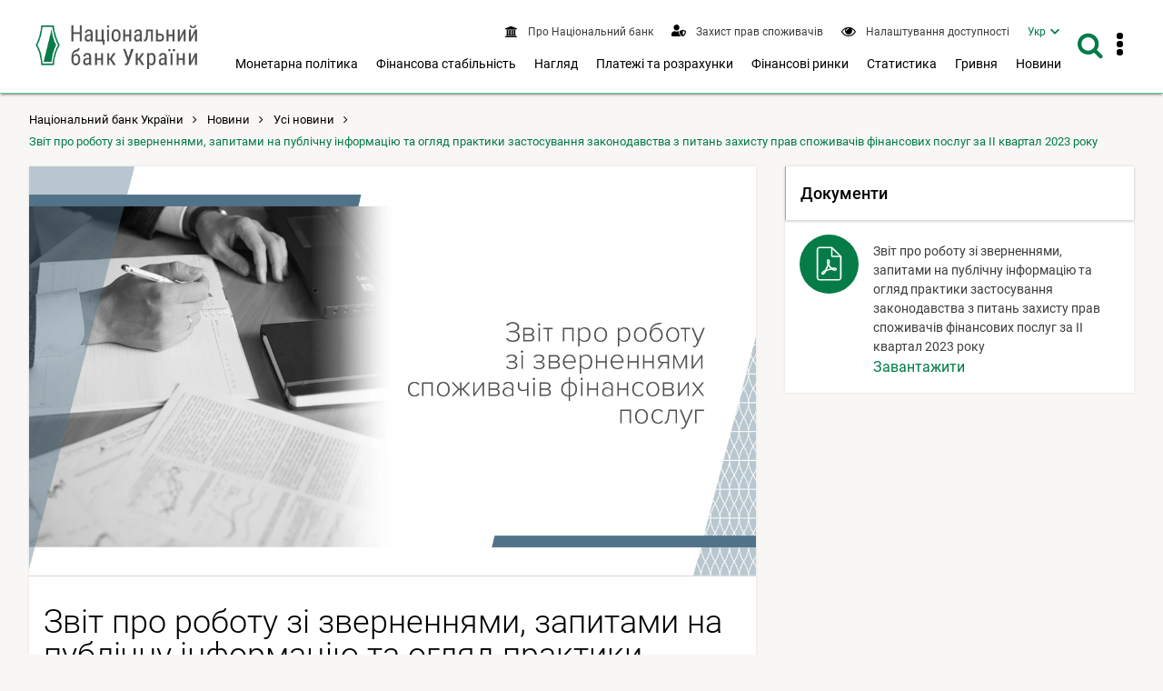

--- FILE ---
content_type: application/javascript; charset=UTF-8
request_url: https://bank.gov.ua/cdn-cgi/challenge-platform/h/b/scripts/jsd/d251aa49a8a3/main.js?
body_size: 8527
content:
window._cf_chl_opt={AKGCx8:'b'};~function(U6,Eb,ET,EN,ES,EO,Ek,El,U0,U1){U6=z,function(K,E,UN,U5,U,f){for(UN={K:609,E:485,U:633,f:508,e:489,c:692,G:648,s:632,i:667,a:525,R:662},U5=z,U=K();!![];)try{if(f=-parseInt(U5(UN.K))/1*(-parseInt(U5(UN.E))/2)+parseInt(U5(UN.U))/3+parseInt(U5(UN.f))/4*(parseInt(U5(UN.e))/5)+parseInt(U5(UN.c))/6+parseInt(U5(UN.G))/7+-parseInt(U5(UN.s))/8*(parseInt(U5(UN.i))/9)+parseInt(U5(UN.a))/10*(-parseInt(U5(UN.R))/11),f===E)break;else U.push(U.shift())}catch(e){U.push(U.shift())}}(P,867911),Eb=this||self,ET=Eb[U6(647)],EN=null,ES=Eo(),EO=function(fl,fk,fO,fh,fS,fj,Us,E,U,f,e){return fl={K:559,E:471,U:546},fk={K:492,E:544,U:529,f:612,e:651,c:603,G:614,s:677,i:607,a:486,R:529,I:557,d:544,v:529,C:514,J:498,F:469,L:601,Y:619,V:572,W:613,y:686,x:490,X:649,g:476,Z:515,Q:666,b:487,T:464,N:528,B:544,m:602,A:691,D:481,H:481},fO={K:517,E:474},fh={K:703},fS={K:550,E:474,U:481,f:616,e:709,c:653,G:480,s:616,i:709,a:653,R:594,I:614,d:544,v:703,C:515,J:601,F:703,L:547,Y:670,V:615,W:601,y:693,x:601,X:649,g:517,Z:544,Q:520,b:547,T:532,N:601,B:498,m:564,A:616,D:709,H:653,j:703,n:615,o:601,S:532,h:601,O:520,k:511,l:703,M:693,P0:669,P1:601,P2:517,P3:544,P4:698,P5:547,P6:517,P7:618,P8:601,P9:646,PP:554,Pz:491,PK:602,Pr:581,PE:666,PU:522,Pf:645,Pe:659,Pc:616,PG:500,Ps:653,Pi:650,Pa:568,PR:528},fj={K:511},Us=U6,E={'tEjDQ':function(c,G){return G==c},'shEfS':function(c,G){return c instanceof G},'fUVct':function(c,G){return c==G},'KWSWg':function(c,G){return c+G},'SqAXk':Us(fl.K),'VKCPe':function(c,G){return c<G},'nyJWL':function(c,G){return c<<G},'DCNCP':function(c,G){return c<<G},'LYIRC':function(c,G){return c-G},'thRJn':function(c,G){return c>G},'hVDgw':function(c,G){return c(G)},'sdJbB':function(c,G){return c==G},'mBjVy':function(c,G){return c|G},'nKfeg':function(c,G){return G&c},'kDVrS':function(c,G){return c(G)},'cWTjt':function(c,G){return G!==c},'txMbm':function(c,G){return c&G},'JwAsH':function(c,G){return c|G},'qOCGj':function(c,G){return c-G},'UKesD':function(c,G){return c|G},'AkQvu':function(c,G){return c==G},'LgFtC':function(c,G){return c(G)},'hJXrc':function(c,G){return c===G},'lDvUM':function(c,G){return c(G)},'jxWJh':function(c,G){return c(G)},'zTJok':function(c,G){return G!=c},'NgQeR':function(c,G){return G==c},'TCOWZ':function(c,G){return c(G)},'DkogO':function(c,G){return G*c},'uEIfb':function(c,G){return c&G},'AMUZp':function(c,G){return c&G},'NCYQr':function(c,G){return c(G)},'IHima':function(c,G){return c>G},'Ogkbb':function(c,G){return c!=G},'bdPBV':function(c,G){return c&G},'jtSTg':function(c,G){return G*c},'LOisG':function(c,G){return G&c},'kjhOr':function(c,G){return G*c},'QyXTo':function(c,G){return G&c},'SLTab':function(c,G){return c(G)},'scSLS':function(c,G){return c+G}},U=String[Us(fl.E)],f={'h':function(c,fH,Ui){return fH={K:473,E:481},Ui=Us,E[Ui(fj.K)](null,c)?'':f.g(c,6,function(G,Ua){return Ua=Ui,Ua(fH.K)[Ua(fH.E)](G)})},'g':function(G,s,i,fn,UI,R,I,C,J,F,L,Y,V,W,y,x,X,Z,Q,T,N,B){if(fn={K:654},UI=Us,R={'IIQTK':function(A,D,UR){return UR=z,E[UR(fn.K)](A,D)},'tVreD':function(A,D){return A<D}},E[UI(fS.K)](null,G))return'';for(C={},J={},F='',L=2,Y=3,V=2,W=[],y=0,x=0,X=0;X<G[UI(fS.E)];X+=1)if(Z=G[UI(fS.U)](X),Object[UI(fS.f)][UI(fS.e)][UI(fS.c)](C,Z)||(C[Z]=Y++,J[Z]=!0),Q=E[UI(fS.G)](F,Z),Object[UI(fS.s)][UI(fS.i)][UI(fS.a)](C,Q))F=Q;else for(T=E[UI(fS.R)][UI(fS.I)]('|'),N=0;!![];){switch(T[N++]){case'0':F=String(Z);continue;case'1':L==0&&(L=Math[UI(fS.d)](2,V),V++);continue;case'2':C[Q]=Y++;continue;case'3':if(Object[UI(fS.s)][UI(fS.e)][UI(fS.a)](J,F)){if(256>F[UI(fS.v)](0)){for(I=0;E[UI(fS.C)](I,V);y<<=1,x==s-1?(x=0,W[UI(fS.J)](i(y)),y=0):x++,I++);for(B=F[UI(fS.F)](0),I=0;8>I;y=E[UI(fS.L)](y,1)|B&1,x==s-1?(x=0,W[UI(fS.J)](i(y)),y=0):x++,B>>=1,I++);}else{for(B=1,I=0;I<V;y=E[UI(fS.Y)](y,1)|B,x==E[UI(fS.V)](s,1)?(x=0,W[UI(fS.W)](i(y)),y=0):x++,B=0,I++);for(B=F[UI(fS.F)](0),I=0;E[UI(fS.y)](16,I);y=y<<1.97|1.05&B,s-1==x?(x=0,W[UI(fS.x)](E[UI(fS.X)](i,y)),y=0):x++,B>>=1,I++);}L--,E[UI(fS.g)](0,L)&&(L=Math[UI(fS.Z)](2,V),V++),delete J[F]}else for(B=C[F],I=0;I<V;y=E[UI(fS.Q)](E[UI(fS.b)](y,1),E[UI(fS.T)](B,1)),x==s-1?(x=0,W[UI(fS.N)](E[UI(fS.B)](i,y)),y=0):x++,B>>=1,I++);continue;case'4':L--;continue}break}if(E[UI(fS.m)]('',F)){if(Object[UI(fS.A)][UI(fS.D)][UI(fS.H)](J,F)){if(E[UI(fS.y)](256,F[UI(fS.j)](0))){for(I=0;I<V;y<<=1,x==E[UI(fS.n)](s,1)?(x=0,W[UI(fS.o)](i(y)),y=0):x++,I++);for(B=F[UI(fS.F)](0),I=0;8>I;y=y<<1.25|E[UI(fS.S)](B,1),s-1==x?(x=0,W[UI(fS.h)](i(y)),y=0):x++,B>>=1,I++);}else{for(B=1,I=0;I<V;y=E[UI(fS.O)](y<<1.21,B),E[UI(fS.k)](x,s-1)?(x=0,W[UI(fS.N)](i(y)),y=0):x++,B=0,I++);for(B=F[UI(fS.l)](0),I=0;E[UI(fS.M)](16,I);y=y<<1|E[UI(fS.P0)](B,1),E[UI(fS.K)](x,s-1)?(x=0,W[UI(fS.P1)](i(y)),y=0):x++,B>>=1,I++);}L--,E[UI(fS.P2)](0,L)&&(L=Math[UI(fS.P3)](2,V),V++),delete J[F]}else for(B=C[F],I=0;I<V;y=E[UI(fS.P4)](E[UI(fS.P5)](y,1),B&1.77),E[UI(fS.P6)](x,E[UI(fS.P7)](s,1))?(x=0,W[UI(fS.P8)](E[UI(fS.X)](i,y)),y=0):x++,B>>=1,I++);L--,E[UI(fS.K)](0,L)&&V++}for(B=2,I=0;I<V;y=E[UI(fS.P9)](y<<1,B&1.76),E[UI(fS.PP)](x,s-1)?(x=0,W[UI(fS.x)](E[UI(fS.Pz)](i,y)),y=0):x++,B>>=1,I++);for(;;)if(y<<=1,x==s-1){if(E[UI(fS.PK)](UI(fS.Pr),UI(fS.Pr))){W[UI(fS.J)](E[UI(fS.PE)](i,y));break}else return R[UI(fS.PU)](V,I[UI(fS.Pf)])&&R[UI(fS.Pe)](0,G[UI(fS.Pf)][UI(fS.Pc)][UI(fS.PG)][UI(fS.Ps)](s)[UI(fS.Pi)](UI(fS.Pa)))}else x++;return W[UI(fS.PR)]('')},'j':function(c,Ud){return Ud=Us,E[Ud(fO.K)](null,c)?'':''==c?null:f.i(c[Ud(fO.E)],32768,function(G,Uw){return Uw=Ud,c[Uw(fh.K)](G)})},'i':function(G,s,i,Uv,R,I,C,J,F,L,Y,V,W,y,x,X,N,Z,Q,T){for(Uv=Us,R=[],I=4,C=4,J=3,F=[],V=E[Uv(fk.K)](i,0),W=s,y=1,L=0;3>L;R[L]=L,L+=1);for(x=0,X=Math[Uv(fk.E)](2,2),Y=1;E[Uv(fk.U)](Y,X);)if(Uv(fk.f)!==Uv(fk.f))E(Uv(fk.e));else for(Z=Uv(fk.c)[Uv(fk.G)]('|'),Q=0;!![];){switch(Z[Q++]){case'0':T=W&V;continue;case'1':E[Uv(fk.s)](0,W)&&(W=s,V=E[Uv(fk.i)](i,y++));continue;case'2':Y<<=1;continue;case'3':x|=E[Uv(fk.a)](0<T?1:0,Y);continue;case'4':W>>=1;continue}break}switch(x){case 0:for(x=0,X=Math[Uv(fk.E)](2,8),Y=1;E[Uv(fk.R)](Y,X);T=E[Uv(fk.I)](V,W),W>>=1,0==W&&(W=s,V=i(y++)),x|=Y*(0<T?1:0),Y<<=1);N=U(x);break;case 1:for(x=0,X=Math[Uv(fk.d)](2,16),Y=1;E[Uv(fk.v)](Y,X);T=E[Uv(fk.C)](V,W),W>>=1,0==W&&(W=s,V=E[Uv(fk.J)](i,y++)),x|=Y*(0<T?1:0),Y<<=1);N=E[Uv(fk.F)](U,x);break;case 2:return''}for(L=R[3]=N,F[Uv(fk.L)](N);;){if(E[Uv(fk.Y)](y,G))return'';for(x=0,X=Math[Uv(fk.E)](2,J),Y=1;E[Uv(fk.V)](Y,X);T=E[Uv(fk.W)](V,W),W>>=1,W==0&&(W=s,V=i(y++)),x|=E[Uv(fk.y)](0<T?1:0,Y),Y<<=1);switch(N=x){case 0:for(x=0,X=Math[Uv(fk.E)](2,8),Y=1;X!=Y;T=E[Uv(fk.x)](V,W),W>>=1,W==0&&(W=s,V=E[Uv(fk.X)](i,y++)),x|=E[Uv(fk.g)](E[Uv(fk.Z)](0,T)?1:0,Y),Y<<=1);R[C++]=E[Uv(fk.Q)](U,x),N=C-1,I--;break;case 1:for(x=0,X=Math[Uv(fk.E)](2,16),Y=1;Y!=X;T=E[Uv(fk.b)](V,W),W>>=1,W==0&&(W=s,V=i(y++)),x|=Y*(0<T?1:0),Y<<=1);R[C++]=E[Uv(fk.T)](U,x),N=C-1,I--;break;case 2:return F[Uv(fk.N)]('')}if(I==0&&(I=Math[Uv(fk.B)](2,J),J++),R[N])N=R[N];else if(E[Uv(fk.m)](N,C))N=E[Uv(fk.A)](L,L[Uv(fk.D)](0));else return null;F[Uv(fk.L)](N),R[C++]=L+N[Uv(fk.H)](0),I--,L=N,0==I&&(I=Math[Uv(fk.B)](2,J),J++)}}},e={},e[Us(fl.U)]=f.h,e}(),Ek={},Ek[U6(465)]='o',Ek[U6(556)]='s',Ek[U6(586)]='u',Ek[U6(712)]='z',Ek[U6(551)]='n',Ek[U6(565)]='I',Ek[U6(661)]='b',El=Ek,Eb[U6(700)]=function(K,E,U,G,es,eG,ef,Uu,s,R,I,C,J,F,L){if(es={K:708,E:466,U:676,f:599,e:495,c:468,G:562,s:495,i:658,a:519,R:675,I:658,d:519,v:624,C:644,J:474,F:617,L:475,Y:569,V:620,W:701,y:641},eG={K:638,E:689,U:642,f:672,e:685,c:474,G:589,s:668},ef={K:616,E:709,U:653,f:601},Uu=U6,s={'YUgDE':function(Y){return Y()},'KtWTl':function(Y,V){return Y!==V},'GDdxF':Uu(es.K),'RFmoE':function(Y,V){return Y<V},'puiBR':function(Y,V){return V===Y},'QTYYh':function(Y,V){return V===Y},'YzXYh':function(Y,V){return Y(V)},'sNJYM':function(Y,V,W,y){return Y(V,W,y)},'haXvT':Uu(es.E),'lTlBb':function(Y,V){return Y+V},'JkODK':function(Y,V){return Y+V},'ACdXB':function(Y,V,W){return Y(V,W)}},s[Uu(es.U)](null,E)||void 0===E)return G;for(R=s[Uu(es.f)](Et,E),K[Uu(es.e)][Uu(es.c)]&&(R=R[Uu(es.G)](K[Uu(es.s)][Uu(es.c)](E))),R=K[Uu(es.i)][Uu(es.a)]&&K[Uu(es.R)]?K[Uu(es.I)][Uu(es.d)](new K[(Uu(es.R))](R)):function(Y,ee,UV,V,ec,x,W){if(ee={K:538},UV=Uu,V={'zCksa':function(y,UY){return UY=z,s[UY(ee.K)](y)}},s[UV(eG.K)](s[UV(eG.E)],s[UV(eG.E)]))ec={K:478,E:504},x=G(),s(x.r,function(X,UW){UW=UV,typeof G===UW(ec.K)&&J(X),V[UW(ec.E)](C)}),x.e&&G(UV(eG.U),x.e);else{for(Y[UV(eG.f)](),W=0;s[UV(eG.e)](W,Y[UV(eG.c)]);s[UV(eG.G)](Y[W],Y[W+1])?Y[UV(eG.s)](W+1,1):W+=1);return Y}}(R),I='nAsAaAb'.split('A'),I=I[Uu(es.v)][Uu(es.C)](I),C=0;C<R[Uu(es.J)];J=R[C],F=s[Uu(es.F)](Ep,K,E,J),I(F)?(L=F==='s'&&!K[Uu(es.L)](E[J]),s[Uu(es.Y)]===U+J?i(s[Uu(es.V)](U,J),F):L||i(s[Uu(es.W)](U,J),E[J])):s[Uu(es.y)](i,U+J,F),C++);return G;function i(Y,V,UL){UL=Uu,Object[UL(ef.K)][UL(ef.E)][UL(ef.U)](G,V)||(G[V]=[]),G[V][UL(ef.f)](Y)}},U0=U6(502)[U6(614)](';'),U1=U0[U6(624)][U6(644)](U0),Eb[U6(524)]=function(E,U,eI,eR,Uy,G,s,i,R,I,v){for(eI={K:656,E:597,U:543,f:474,e:597,c:650,G:601,s:555},eR={K:656},Uy=U6,G={},G[Uy(eI.K)]=function(C,J){return C+J},G[Uy(eI.E)]=function(C,J){return J===C},s=G,i=Object[Uy(eI.U)](U),R=0;R<i[Uy(eI.f)];R++)if(I=i[R],'f'===I&&(I='N'),E[I]){for(v=0;v<U[i[R]][Uy(eI.f)];s[Uy(eI.e)](-1,E[I][Uy(eI.c)](U[i[R]][v]))&&(U1(U[i[R]][v])||E[I][Uy(eI.G)]('o.'+U[i[R]][v])),v++);}else E[I]=U[i[R]][Uy(eI.s)](function(C,Ux){return Ux=Uy,s[Ux(eR.K)]('o.',C)})},U3();function EB(E,Um,UB,U7,U,f,e){Um={K:561,E:478,U:484,f:642},UB={K:561},U7=U6,U={},U[U7(Um.K)]=U7(Um.E),U[U7(Um.U)]=U7(Um.f),f=U,e=U2(),En(e.r,function(c,U8){U8=U7,typeof E===f[U8(UB.K)]&&E(c),ED()}),e.e&&Eh(f[U7(Um.U)],e.e)}function z(K,r,E,U){return K=K-464,E=P(),U=E[K],U}function U4(U,f,eT,UT,e,i,a,R,I,d,c,G,J){if(eT={K:595,E:682,U:510,f:695,e:512,c:482,G:578,s:697,i:552,a:483,R:580,I:673,d:637,v:583,C:630,J:558,F:657,L:545,Y:467,V:563,W:507,y:558,x:627,X:625,g:699,Z:560,Q:523,b:683,T:625,N:516,B:706,m:696,A:696,D:523,H:683,j:587,n:505,o:516,S:706,h:580,O:673,k:637,l:630,M:657,P0:467,P1:549,P2:671,P3:627},UT=U6,e={'wpMII':UT(eT.K),'iMHRu':function(s,i,a,R,I){return s(i,a,R,I)},'Kcyoo':UT(eT.E),'iVojs':function(s,i,a,R,I){return s(i,a,R,I)},'ihksG':UT(eT.U),'nyHhQ':function(s,i){return i!==s},'BKwjU':UT(eT.f),'JwIce':UT(eT.e),'tDkOx':UT(eT.c)},!U[UT(eT.G)]){if(e[UT(eT.s)](e[UT(eT.i)],UT(eT.a)))return;else try{return i=d[UT(eT.R)](UT(eT.I)),i[UT(eT.d)]=e[UT(eT.v)],i[UT(eT.C)]='-1',v[UT(eT.J)][UT(eT.F)](i),a=i[UT(eT.L)],R={},R=C(a,a,'',R),R=e[UT(eT.Y)](J,a,a[UT(eT.V)]||a[e[UT(eT.W)]],'n.',R),R=F(a,i[UT(eT.U)],'d.',R),L[UT(eT.y)][UT(eT.x)](i),I={},I.r=R,I.e=null,I}catch(v){return d={},d.r={},d.e=v,d}}if(f===UT(eT.X))c={},c[UT(eT.g)]=e[UT(eT.Z)],c[UT(eT.Q)]=U.r,c[UT(eT.b)]=UT(eT.T),Eb[UT(eT.N)][UT(eT.B)](c,'*');else if(e[UT(eT.m)]===e[UT(eT.A)])G={},G[UT(eT.g)]=e[UT(eT.Z)],G[UT(eT.D)]=U.r,G[UT(eT.H)]=UT(eT.j),G[UT(eT.n)]=f,Eb[UT(eT.o)][UT(eT.S)](G,'*');else return a=G[UT(eT.h)](UT(eT.O)),a[UT(eT.k)]=UT(eT.K),a[UT(eT.l)]='-1',s[UT(eT.y)][UT(eT.M)](a),R=a[UT(eT.L)],I={},I=e[UT(eT.P0)](i,R,R,'',I),I=a(R,R[UT(eT.V)]||R[UT(eT.E)],'n.',I),I=e[UT(eT.P1)](R,R,a[e[UT(eT.P2)]],'d.',I),I[UT(eT.y)][UT(eT.P3)](a),J={},J.r=I,J.e=null,J}function Eo(f5,Uc){return f5={K:509,E:509},Uc=U6,crypto&&crypto[Uc(f5.K)]?crypto[Uc(f5.E)]():''}function P(eN){return eN='split,LYIRC,prototype,sNJYM,qOCGj,IHima,lTlBb,1|4|0|2|3,/b/ov1/0.9337744807228414:1769786415:fZxZI9-Zlc91uNKS-BSTa6Hp3rf8qD-CFkDN4eClqk0/,addEventListener,includes,success,hAuLs,removeChild,xhr-error,readyState,tabIndex,pZxoq,248zcTwFB,2186379GrBZIb,NzZuE,__CF$cv$params,JIYCd,style,KtWTl,ODtur,AKGCx8,ACdXB,error on cf_chl_props,XMLHttpRequest,bind,Function,UKesD,document,10610040lsHmgZ,hVDgw,indexOf,timeout,pkLOA2,call,shEfS,cXktz,ashwX,appendChild,Array,tVreD,TiObl,boolean,68123hXJOgc,AZfjU,XqdcW,DOMContentLoaded,lDvUM,97425RIPdkH,splice,txMbm,DCNCP,ihksG,sort,iframe,bXtdI,Set,QTYYh,NgQeR,3|0|1|4|2,lTVEp,OVdjl,now,navigator,event,mbjlB,RFmoE,jtSTg,/cdn-cgi/challenge-platform/h/,Pulbj,GDdxF,HhBgv,scSLS,1773996ZfdVii,thRJn,onerror,ZFhOF,tDkOx,nyHhQ,JwAsH,source,pRIb1,JkODK,DYXjL,charCodeAt,/jsd/oneshot/d251aa49a8a3/0.9337744807228414:1769786415:fZxZI9-Zlc91uNKS-BSTa6Hp3rf8qD-CFkDN4eClqk0/,jsd,postMessage,BendG,Xczec,hasOwnProperty,LRmiB4,ozVVF,symbol,oeTwn,SLTab,object,d.cookie,iMHRu,getOwnPropertyNames,NCYQr,loading,fromCharCode,getPrototypeOf,DkKFHstTEO$0U3f8W7p4AeQZujS6glCPGYcNL2aI5-qMwBRJ1vhn9dVrzio+Xxybm,length,isNaN,kjhOr,tdxqF,function,0|1|3|2|4,KWSWg,charAt,JcfTp,nCyTv,BZAxY,2nLKPuD,DkogO,QyXTo,send,49015KDersT,LOisG,LgFtC,jxWJh,random,location,Object,errorInfoObject,AdeF3,kDVrS,idmht,toString,bFYkZ,_cf_chl_opt;JJgc4;PJAn2;kJOnV9;IWJi4;OHeaY1;DqMg0;FKmRv9;LpvFx1;cAdz2;PqBHf2;nFZCC5;ddwW5;pRIb1;rxvNi8;RrrrA2;erHi9,aUjz8,zCksa,detail,Cravg,Kcyoo,620YITnRo,randomUUID,contentDocument,tEjDQ,cloudflare-invisible,_cf_chl_opt,AMUZp,VKCPe,parent,sdJbB,isArray,from,mBjVy,PCbpj,IIQTK,sid,rxvNi8,7150VwQNZd,JBxy9,jGKDE,join,zTJok,onload,stringify,nKfeg,ontimeout,SSTpq3,mnAMH,open,TTuQO,YUgDE,pyvKL,onreadystatechange,rHHbD,XMRMQ,keys,pow,contentWindow,oOkj,nyJWL,cWtmr,iVojs,fUVct,number,BKwjU,AldKX,AkQvu,map,string,uEIfb,body,3|4|1|2|0,JwIce,oORCm,concat,clientInformation,cWTjt,bigint,WPsBG,http-code:,[native code],haXvT,ViMZP,CnwA5,Ogkbb,status,SMgUV,EcLSu,POST,kXQDt,api,zxbFS,createElement,WJQFs,dSMRE,wpMII,WWoIO,sQKYJ,undefined,error,VbszG,puiBR,Qgybn,anPzK,WCsKg,floor,SqAXk,display: none,/invisible/jsd,DGtnZ,chctx,YzXYh,wCcmU,push,hJXrc,0|4|1|3|2,lRNar,href,catch,TCOWZ,dxgAo,1571837WziPFW,log,TYlZ6,HPEvh,bdPBV'.split(','),P=function(){return eN},P()}function Ej(Ul,Ur,E,U,f,e,c,G,s){for(Ul={K:566,E:479,U:614,f:566,e:593,c:681},Ur=U6,E={},E[Ur(Ul.K)]=function(i,a){return i-a},U=E,f=Ur(Ul.E)[Ur(Ul.U)]('|'),e=0;!![];){switch(f[e++]){case'0':c=3600;continue;case'1':G=EH();continue;case'2':if(U[Ur(Ul.f)](s,G)>c)return![];continue;case'3':s=Math[Ur(Ul.e)](Date[Ur(Ul.c)]()/1e3);continue;case'4':return!![]}break}}function Et(E,e5,UF,U,f,e){for(e5={K:579,E:562,U:543,f:472},UF=U6,U={},U[UF(e5.K)]=function(c,G){return c!==G},f=U,e=[];f[UF(e5.K)](null,E);e=e[UF(e5.E)](Object[UF(e5.U)](E)),E=Object[UF(e5.f)](E));return e}function En(K,E,f4,f3,f2,f1,UE,U,f,e,a,R,I,d,v,c){if(f4={K:634,E:625,U:635,f:610,e:513,c:643,G:536,s:576,i:582,a:687,R:640,I:704,d:578,v:588,C:588,J:651,F:533,L:678,Y:614,V:593,W:681,y:530,x:694,X:494,g:605,Z:494,Q:605,b:578,T:488,N:546,B:531},f3={K:628},f2={K:591,E:573,U:702,f:585,e:567},f1={K:575,E:590,U:604,f:651},UE=U6,U={'EcLSu':function(G,s){return s!==G},'Qgybn':UE(f4.K),'anPzK':function(G,s){return G>=s},'DYXjL':UE(f4.E),'sQKYJ':function(G,s){return G(s)},'dSMRE':function(G,s){return G+s}},f=Eb[UE(f4.U)],console[UE(f4.f)](Eb[UE(f4.e)]),e=new Eb[(UE(f4.c))](),e[UE(f4.G)](UE(f4.s),U[UE(f4.i)](U[UE(f4.i)](UE(f4.a)+Eb[UE(f4.e)][UE(f4.R)],UE(f4.I)),f.r)),f[UE(f4.d)]){if(UE(f4.v)===UE(f4.C))e[UE(f4.J)]=5e3,e[UE(f4.F)]=function(UU){if(UU=UE,U[UU(f1.K)](U[UU(f1.E)],UU(f1.U)))E(UU(f1.f));else return};else for(a=UE(f4.L)[UE(f4.Y)]('|'),R=0;!![];){switch(a[R++]){case'0':I=f();continue;case'1':d=e[UE(f4.V)](c[UE(f4.W)]()/1e3);continue;case'2':return!![];case'3':v=3600;continue;case'4':if(d-I>v)return![];continue}break}}e[UE(f4.y)]=function(Uf){Uf=UE,U[Uf(f2.K)](e[Uf(f2.E)],200)&&e[Uf(f2.E)]<300?E(U[Uf(f2.U)]):U[Uf(f2.f)](E,Uf(f2.e)+e[Uf(f2.E)])},e[UE(f4.x)]=function(Ue){Ue=UE,E(Ue(f3.K))},c={'t':EH(),'lhr':ET[UE(f4.X)]&&ET[UE(f4.X)][UE(f4.g)]?ET[UE(f4.Z)][UE(f4.Q)]:'','api':f[UE(f4.b)]?!![]:![],'c':EA(),'payload':K},e[UE(f4.T)](EO[UE(f4.N)](JSON[UE(f4.B)](c)))}function EM(K,E,fM,UC){return fM={K:645,E:616,U:500,f:653,e:650,c:568},UC=U6,E instanceof K[UC(fM.K)]&&0<K[UC(fM.K)][UC(fM.E)][UC(fM.U)][UC(fM.f)](E)[UC(fM.e)](UC(fM.c))}function Ep(E,U,e,e3,UJ,G,s,i,R,J){s=(e3={K:608,E:679,U:711,f:465,e:574,c:631,G:679,s:478,i:606,a:553,R:553,I:672,d:474,v:668,C:658,J:518,F:658,L:574,Y:631},UJ=U6,G={},G[UJ(e3.K)]=function(I,C){return C===I},G[UJ(e3.E)]=function(I,C){return C==I},G[UJ(e3.U)]=UJ(e3.f),G[UJ(e3.e)]=function(I,C){return C===I},G[UJ(e3.c)]=function(I,C){return C==I},G);try{i=U[e]}catch(I){return'i'}if(null==i)return s[UJ(e3.K)](void 0,i)?'u':'x';if(s[UJ(e3.G)](s[UJ(e3.U)],typeof i))try{if(UJ(e3.s)==typeof i[UJ(e3.i)]){if(UJ(e3.a)===UJ(e3.R))return i[UJ(e3.i)](function(){}),'p';else{for(G[UJ(e3.I)](),J=0;J<s[UJ(e3.d)];i[J]===U[J+1]?R[UJ(e3.v)](J+1,1):J+=1);return I}}}catch(J){}return E[UJ(e3.C)][UJ(e3.J)](i)?'a':i===E[UJ(e3.F)]?'D':i===!0?'T':s[UJ(e3.L)](!1,i)?'F':(R=typeof i,s[UJ(e3.Y)](UJ(e3.s),R)?EM(E,i)?'N':'f':El[R]||'?')}function Em(UD,U9,E,U,f,e,c,G){for(UD={K:542,E:621,U:501,f:551,e:636,c:614,G:635,s:501,i:636},U9=U6,E={},E[U9(UD.K)]=U9(UD.E),E[U9(UD.U)]=U9(UD.f),E[U9(UD.e)]=function(s,i){return s<i},U=E,f=U[U9(UD.K)][U9(UD.c)]('|'),e=0;!![];){switch(f[e++]){case'0':c=G.i;continue;case'1':G=Eb[U9(UD.G)];continue;case'2':if(typeof c!==U[U9(UD.s)]||U[U9(UD.i)](c,30))return null;continue;case'3':return c;case'4':if(!G)return null;continue}break}}function Eh(c,G,f9,UG,s,i,a,R,I,d,v,C,J,F){if(f9={K:680,E:684,U:548,f:622,e:626,c:596,G:497,s:611,i:635,a:680,R:684,I:687,d:513,v:640,C:626,J:643,F:536,L:576,Y:651,V:533,W:571,y:534,x:710,X:710,g:652,Z:503,Q:526,b:496,T:598,N:699,B:705,m:488,A:546},UG=U6,s={},s[UG(f9.K)]=function(L,Y){return L+Y},s[UG(f9.E)]=function(L,Y){return L+Y},s[UG(f9.U)]=UG(f9.f),s[UG(f9.e)]=UG(f9.c),i=s,!Eq(0))return![];R=(a={},a[UG(f9.G)]=c,a[UG(f9.s)]=G,a);try{I=Eb[UG(f9.i)],d=i[UG(f9.a)](i[UG(f9.R)](UG(f9.I),Eb[UG(f9.d)][UG(f9.v)])+i[UG(f9.U)]+I.r,i[UG(f9.C)]),v=new Eb[(UG(f9.J))](),v[UG(f9.F)](UG(f9.L),d),v[UG(f9.Y)]=2500,v[UG(f9.V)]=function(){},C={},C[UG(f9.W)]=Eb[UG(f9.d)][UG(f9.W)],C[UG(f9.y)]=Eb[UG(f9.d)][UG(f9.y)],C[UG(f9.x)]=Eb[UG(f9.d)][UG(f9.X)],C[UG(f9.g)]=Eb[UG(f9.d)][UG(f9.Z)],C[UG(f9.Q)]=ES,J=C,F={},F[UG(f9.b)]=R,F[UG(f9.T)]=J,F[UG(f9.N)]=UG(f9.B),v[UG(f9.m)](EO[UG(f9.A)](F))}catch(L){}}function EH(UO,UK,K,E){return UO={K:635,E:593,U:664},UK=U6,K={'XqdcW':function(U,f){return U(f)}},E=Eb[UK(UO.K)],Math[UK(UO.E)](+K[UK(UO.U)](atob,E.t))}function Eq(K,US,Uz){return US={K:493},Uz=U6,Math[Uz(US.K)]()<K}function U3(eg,eX,ey,eW,Ug,K,E,U,f,e){if(eg={K:470,E:600,U:665,f:635,e:629,c:707,G:674,s:541,i:713,a:690,R:623,I:623,d:499,v:540,C:540},eX={K:690,E:639,U:629,f:470,e:540},ey={K:660},eW={K:592},Ug=U6,K={'WCsKg':function(c,G,s){return c(G,s)},'TiObl':function(c,G){return c(G)},'HhBgv':function(c){return c()},'ODtur':function(c,G){return G!==c},'BendG':Ug(eg.K),'bXtdI':function(c,G){return c===G},'oeTwn':Ug(eg.E),'idmht':Ug(eg.U)},E=Eb[Ug(eg.f)],!E)return;if(!Ej())return;if(U=![],f=function(UZ){if(UZ=Ug,!U){if(U=!![],!Ej())return;K[UZ(ey.K)](EB,function(c,UQ){UQ=UZ,K[UQ(eW.K)](U4,E,c)})}},ET[Ug(eg.e)]!==K[Ug(eg.c)]){if(K[Ug(eg.G)](Ug(eg.s),K[Ug(eg.i)]))return![];else K[Ug(eg.a)](f)}else Eb[Ug(eg.R)]?ET[Ug(eg.I)](K[Ug(eg.d)],f):(e=ET[Ug(eg.v)]||function(){},ET[Ug(eg.C)]=function(Ub){Ub=Ug,K[Ub(eX.K)](e),K[Ub(eX.E)](ET[Ub(eX.U)],Ub(eX.f))&&(ET[Ub(eX.e)]=e,f())})}function U2(eJ,UX,U,f,c,G,s,i){U=(eJ={K:625,E:673,U:595,f:563,e:510,c:477,G:577,s:521,i:573,a:573,R:506,I:688,d:584,v:567,C:573,J:580,F:527,L:637,Y:655,V:630,W:558,y:657,x:545,X:537,g:682,Z:535,Q:663,b:558,T:627},UX=U6,{'Cravg':function(a,R){return a(R)},'Pulbj':UX(eJ.K),'WWoIO':function(a,R){return a+R},'tdxqF':function(a,R){return a===R},'jGKDE':UX(eJ.E),'cXktz':UX(eJ.U),'TTuQO':UX(eJ.f),'mnAMH':function(a,R,I,d,v){return a(R,I,d,v)},'AZfjU':UX(eJ.e)});try{if(U[UX(eJ.c)](UX(eJ.G),UX(eJ.s)))c[UX(eJ.i)]>=200&&G[UX(eJ.a)]<300?U[UX(eJ.R)](R,U[UX(eJ.I)]):I(U[UX(eJ.d)](UX(eJ.v),d[UX(eJ.C)]));else return f=ET[UX(eJ.J)](U[UX(eJ.F)]),f[UX(eJ.L)]=U[UX(eJ.Y)],f[UX(eJ.V)]='-1',ET[UX(eJ.W)][UX(eJ.y)](f),c=f[UX(eJ.x)],G={},G=pRIb1(c,c,'',G),G=pRIb1(c,c[U[UX(eJ.X)]]||c[UX(eJ.g)],'n.',G),G=U[UX(eJ.Z)](pRIb1,c,f[U[UX(eJ.Q)]],'d.',G),ET[UX(eJ.b)][UX(eJ.T)](f),s={},s.r=G,s.e=null,s}catch(R){return i={},i.r={},i.e=R,i}}function EA(Uj,UP,K){return Uj={K:570,E:539},UP=U6,K={'ViMZP':function(E,U){return U!==E},'pyvKL':function(E){return E()}},K[UP(Uj.K)](K[UP(Uj.E)](Em),null)}function ED(K){if(K=Em(),K===null)return;EN=(EN&&clearTimeout(EN),setTimeout(function(){EB()},K*1e3))}}()